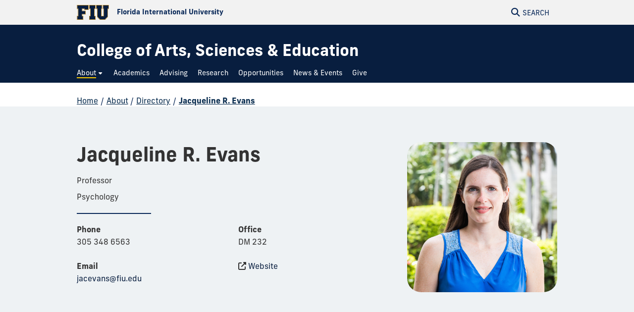

--- FILE ---
content_type: text/html
request_url: https://case.fiu.edu/about/directory/profiles/evans-jacqueline.html
body_size: 7003
content:
<!DOCTYPE html>
<html lang="en-US">
	<head>
		  
        <meta charset="UTF-8"/>
        <meta content="IE=edge" http-equiv="X-UA-Compatible"/>
        <meta content="width=device-width, initial-scale=1.0" name="viewport"/>
        <meta content="Florida International University - Digital Communications" name="author"/>

		                <title>Jacqueline R. Evans | FIU College of Arts, Sciences &amp; Education</title>
<meta content="Jacqueline R. Evans" property="og:title"/>
<meta content="b42e0a610a73710b07655fb55d6c27d5" name="id"/>
<meta content="https://case.fiu.edu/about/directory/people/_assets/profiles/jacqueline-evans1.jpg" property="og:image"/>
<meta content="summary_large_image" name="twitter:card"/>
<meta content="website" property="og:type"/>
<meta content="https://case.fiu.edu/about/directory/profiles/evans-jacqueline.html" property="og:url"/>
<link href="https://case.fiu.edu/about/directory/profiles/evans-jacqueline.html" rel="canonical"/>


<script id="page-schema" type="application/ld+json">
{
    "@context":"https://schema.org",
        "@graph":[
            {
              "@type":"WebSite",
              "@id":"https://case.fiu.edu",
              "url":"https://case.fiu.edu",
              "name":"College of Arts, Sciences &amp; Education",
              "potentialAction":{
                 "@type":"SearchAction",
                 "target":"https://case.fiu.edu/results.html?q={query}",
                 "query-input":"required name=query"
              }
            },
            {
              "@type":"WebPage",
              "@id":"https://case.fiu.edu/about/directory/profiles/evans-jacqueline.html",
              "@url":"https://case.fiu.edu/about/directory/profiles/evans-jacqueline.html",
              "inLanguage":"en-US",
              "name":"Jacqueline R. Evans",
              "isPartOf":{
                 "@id":"https://case.fiu.edu"
            },
                          "datePublished":"2025-08-13T10:35Z",
              "dateModified":"2025-08-13T10:35Z"
            }
        ]
}
</script>
		
<!-- Preconnect -->
<link crossorigin="anonymous" href="https://use.typekit.net" rel="preconnect"/>
<link crossorigin="anonymous" href="https://digicdn.fiu.edu" rel="preconnect"/>

<!-- Preload -->
<link as="style" crossorigin="anonymous" href="https://digicdn.fiu.edu/core/_assets/css/fiu-custom-foundation.css" rel="preload"/>
<link as="style" crossorigin="anonymous" href="https://digicdn.fiu.edu/v2/assets/css/styles.css" rel="preload"/>
<link as="style" crossorigin="anonymous" href="https://digicdn.fiu.edu/core/_assets/css/styles.css?v=1.39.2.0" rel="preload"/>
<link as="style" crossorigin="anonymous" href="https://digicdn.fiu.edu/fonts/fa/css/all.min.css" rel="preload"/>
<link as="style" crossorigin="anonymous" href="https://digicdn.fiu.edu/fonts/fa/css/v4-shims.min.css" rel="preload"/>
<link as="style" crossorigin="anonymous" href="https://use.typekit.net/erk8tyy.css" rel="preload"/>
<link as="style" crossorigin="anonymous" href="https://digicdn.fiu.edu/fonts/furore.css" rel="preload"/>
<link as="style" crossorigin="anonymous" href="https://digicdn.fiu.edu/fonts/barlow.css" rel="preload"/>

<!-- Stylesheets -->
<link crossorigin="anonymous" href="https://digicdn.fiu.edu/core/_assets/css/fiu-custom-foundation.css" rel="stylesheet"/>
<link crossorigin="anonymous" href="https://digicdn.fiu.edu/v2/assets/css/styles.css" rel="stylesheet"/>
<link crossorigin="anonymous" href="https://digicdn.fiu.edu/core/_assets/css/styles.css?v=1.39.2.0" rel="stylesheet"/>
<link crossorigin="anonymous" href="https://digicdn.fiu.edu/fonts/fa/css/all.min.css" rel="stylesheet"/>
<link crossorigin="anonymous" href="https://digicdn.fiu.edu/fonts/fa/css/v4-shims.min.css" rel="stylesheet"/>
<link crossorigin="anonymous" href="https://use.typekit.net/erk8tyy.css" rel="stylesheet"/>
<link crossorigin="anonymous" href="https://digicdn.fiu.edu/fonts/furore.css" rel="stylesheet"/>
<link crossorigin="anonymous" href="https://digicdn.fiu.edu/fonts/barlow.css" rel="stylesheet"/>


		<link href="../../../_assets/styles.css?v=06052023" id="site-styles" rel="stylesheet"/>

		
		  
        <link href="https://digicdn.fiu.edu/core/_assets/favicon/apple-touch-icon.png" rel="apple-touch-icon" sizes="180x180"/>
        <link href="https://digicdn.fiu.edu/core/_assets/favicon/favicon-32x32.png" rel="icon" sizes="32x32" type="image/png"/>
        <link href="https://digicdn.fiu.edu/core/_assets/favicon/favicon-16x16.png" rel="icon" sizes="16x16" type="image/png"/>
        <link href="https://digicdn.fiu.edu/core/_assets/favicon/site.webmanifest" rel="manifest"/>
        <link color="#112d54" href="https://digicdn.fiu.edu/core/_assets/favicon/safari-pinned-tab.svg" rel="mask-icon"/>
        <link href="https://digicdn.fiu.edu/core/_assets/favicon/favicon.ico" rel="shortcut icon"/>
        <meta content="#e8cd7d" name="msapplication-TileColor"/>
        <meta content="#ffffff" name="theme-color"/>
        <meta content="https://digicdn.fiu.edu/core/_assets/favicon/browserconfig.xml" name="msapplication-config"/>

		
<!-- Google Tag Manager -->
<script>dataLayer = [];</script>
<script>
    (function(w,d,s,l,i){w[l]=w[l]||[];w[l].push({'gtm.start':
    new Date().getTime(),event:'gtm.js'});var f=d.getElementsByTagName(s)[0],
    j=d.createElement(s),dl=l!='dataLayer'?'&amp;l='+l:'';j.async=true;j.src=
    'https://www.googletagmanager.com/gtm.js?id='+i+dl;f.parentNode.insertBefore(j,f);
    })(window,document,'script','dataLayer', 'GTM-5GFMR34');
</script>



		
		
		
	</head>
	<body class="preload">
		
		
		<header class="no-logo "><a class="skip-main-content" href="#main-content">Skip to Main Content</a><div class="row logo-tools"><div class="columns logo-tools-wrapper"><a aria-label="Florida International University Homepage" class="header-logo" href="https://www.fiu.edu/"><img alt="Florida International University Homepage" height="30" src="https://digicdn.fiu.edu/core/_assets/images/logo-top.svg" width="65"/><span>Florida International University</span></a><div class="tools"><a aria-haspopup="true" aria-label="Open Search" href="#" id="search" role="button"><p aria-hidden="true" class="fa fa-search"></p><span>Search</span></a></div></div></div><div id="nav"><div class="contain-to-grid"><div class="row site-header"><div class="columns"><div class="tools"><a aria-haspopup="true" aria-label="Open Menu" href="#" id="menu" role="button"><p aria-hidden="true" class="fa fa-bars"><span>Menu</span></p></a></div><div class="header-grid"><div class="header-grid-logo"><a aria-label="College of Arts, Sciences &amp; Education Homepage" href="../../../index.html"><span class="site-name display-text">College of Arts, Sciences &amp; Education</span></a></div><nav aria-label="College of Arts, Sciences &amp; Education" class="top-bar regular-nav" data-options="is_hover: false" data-topbar="" id="main-menu"><div class="top-bar-section"><ul class="nav-links" role="menu"><li class=" current has-dropdown " role="menuitem"><button aria-expanded="false" aria-haspopup="true"><span>About</span></button><ul class="dropdown right " role="menubar"><li role="menuitem"><a aria-label="About Overview" href="../../index.html"><span>Overview</span></a></li><li class=" current " role="menuitem"><a href="../index.html"><span>Directory</span></a></li><li class=" " role="menuitem"><a href="../../event-resources-support/index.html"><span>Event Resources + Support</span></a></li><li class=" " role="menuitem"><a href="../../advancement-resources/index.html"><span>Advancement Resources</span></a></li></ul></li><li class=" " role="menuitem"><a href="../../../academics/index.html"><span>Academics</span></a></li><li class=" " role="menuitem"><a href="../../../advising/index.html"><span>Advising</span></a></li><li class=" " role="menuitem"><a href="../../../research/index.html"><span>Research</span></a></li><li class=" " role="menuitem"><a href="../../../opportunities/index.html"><span>Opportunities</span></a></li><li class=" " role="menuitem"><a href="../../../news-events/index.html"><span>News &amp; Events</span></a></li><li class=" " role="menuitem"><a href="../../../give/index.html"><span>Give</span></a></li></ul></div></nav></div></div></div></div></div></header>
		<section aria-labelledby="mobile-menu" class="overlay-container menu hide"><div class="row menu-close"><div class="small-12 columns text-right"><a aria-label="Close Menu" class="close-button" href="#" role="button"><span class="close-text">Close</span><span aria-hidden="true" class="fa fa-close"></span></a></div></div><div class="row small-collapse"><div class="columns"><nav aria-label="Mobile Menu" id="mobile-menu"><ul><li class=""><a href="../../../index.html"><span>Home</span></a></li><li class="mobile-dropdown current "><button aria-expanded="false"><span>About</span></button><ul class="dropdown-items"><li><a href="../../index.html"><span>Overview</span></a></li><li class="third-level"><a href="../index.html"><span>Directory</span></a><ul><li class="current"><a href="evans-jacqueline.html"><span>Jacqueline R. Evans</span></a></li></ul></li><li class=""><a href="../../event-resources-support/index.html"><span>Event Resources + Support</span></a></li><li class=""><a href="../../advancement-resources/index.html"><span>Advancement Resources</span></a></li></ul></li><li class="  "><a href="../../../academics/index.html"><span>Academics</span></a></li><li class="  "><a href="../../../advising/index.html"><span>Advising</span></a></li><li class="  "><a href="../../../research/index.html"><span>Research</span></a></li><li class="  "><a href="../../../opportunities/index.html"><span>Opportunities</span></a></li><li class="  "><a href="../../../news-events/index.html"><span>News &amp; Events</span></a></li><li class="  "><a href="../../../give/index.html"><span>Give</span></a></li></ul></nav></div></div></section>
		<section aria-label="Search" class="overlay-container search hide">
    <div class="row menu-close">
        <div class="small-12 columns text-right">
            <a aria-label="Close Search" class="close-button" href="#" role="button">
                <span class="close-text">Close</span><span aria-hidden="true" class="fa fa-close"></span>
            </a>
        </div>
    </div>
    <div class="row">
        <div class="search-wrapper custom medium-centered columns">
            <div class="row">
                <div class="small-12 columns">
                    <h5>Search this website</h5>
                    <form action="/results.html" id="search-degrees-and-programs">
                        <div class="row collapse postfix-round">
                            <div class="small-12 columns">
                                <input aria-label="Search Website" id="search-box" name="q" placeholder="Search Website"/>
                                <button class="postfix" type="submit">
                                    <span aria-hidden="true" class="fa fa-search"></span>
                                    <span aria-label="Search Website" class="hide-for-small-only">SEARCH</span>
                                </button>
                            </div>
                        </div>
                    </form>
                </div>
            </div>
        </div>
         
        <div class="small-12 columns">
            <aside aria-label="Quick Links">
                                                                    <h5>Quick Links</h5>
                    <ul class="small-block-grid-1 medium-block-grid-2 large-block-grid-3 block-grid">
                                                                            <li>
                                                                
                                                                <a href="https://phonebook.fiu.edu" target="_blank">
																		<span aria-hidden="true" class="fa fa-phone"></span>Phonebook</a>
                            </li>
                                                    <li>
                                                                
                                                                <a href="https://parking.fiu.edu/" target="_blank">
																		<span aria-hidden="true" class="fa fa-car"></span>Parking &amp; Transportation</a>
                            </li>
                                                    <li>
                                                                
                                                                <a href="https://dasa.fiu.edu/all-departments/wellness-recreation-centers/" target="_blank">
																		<span aria-hidden="true" class="fa fa-heartbeat"></span>Wellness &amp; Recreation Centers</a>
                            </li>
                                                    <li>
                                                                
                                                                <a href="http://campusmaps.fiu.edu/" target="_blank">
																		<span aria-hidden="true" class="fa fa-map-o"></span>Campus Maps</a>
                            </li>
                                                    <li>
                                                                
                                                                <a href="https://library.fiu.edu/" target="_blank">
																		<span aria-hidden="true" class="fa fa-building"></span>Libraries</a>
                            </li>
                                                    <li>
                                                                
                                                                <a href="https://network.fiu.edu/" target="_blank">
																		<span aria-hidden="true" class="fa fa-wifi"></span>Wi-Fi/Internet Access</a>
                            </li>
                                                    <li>
                                                                
                                                                <a href="https://calendar.fiu.edu/" target="_blank">
																		<span aria-hidden="true" class="fa fa-calendar"></span>University Calendar</a>
                            </li>
                                                    <li>
                                                                
                                                                <a href="https://shop.fiu.edu/" target="_blank">
																		<span aria-hidden="true" class="fa fa-spoon"></span>Dining &amp; Shopping</a>
                            </li>
                                                    <li>
                                                                
                                                                <a href="https://catalog.fiu.edu/" target="_blank">
																		<span aria-hidden="true" class="fa fa-files-o"></span>Course Catalog</a>
                            </li>
                                                    <li>
                                                                
                                                                <a href="https://police.fiu.edu/" target="_blank">
																		<span aria-hidden="true" class="fa fa-exclamation-circle"></span>FIU Police</a>
                            </li>
                                                    <li>
                                                                
                                                                <a href="https://shop.fiu.edu/retail/barnes-noble/course-materials/" target="_blank">
																		<span aria-hidden="true" class="fa fa-book"></span>Bookstore</a>
                            </li>
                                                    <li>
                                                                
                                                                <a href="https://www.fiu.edu/atoz/index.html" target="_blank">
																		<span aria-hidden="true" class="fa fa-search"></span>A to Z Index</a>
                            </li>
                                            </ul>
                                    <h5>Resources</h5>
                    <ul class="small-block-grid-1 medium-block-grid-2 large-block-grid-3 block-grid">
                                                                            <li>
                                                                
                                                                <a aria-label="Future Students &amp; Parents Information" href="https://www.fiu.edu/information-for/future-students-parents.html" target="_blank">
																		<span aria-hidden="true" class="fa fa-None"></span>Future Students &amp; Parents</a>
                            </li>
                                                    <li>
                                                                
                                                                <a aria-label="Current Students Information" href="https://www.fiu.edu/information-for/current-students.html" target="_blank">
																		<span aria-hidden="true" class="fa fa-None"></span>Current Students</a>
                            </li>
                                                    <li>
                                                                
                                                                <a aria-label="Faculty &amp; Staff Information" href="https://www.fiu.edu/information-for/faculty-staff.html" target="_blank">
																		<span aria-hidden="true" class="fa fa-None"></span>Faculty &amp; Staff</a>
                            </li>
                                            </ul>
                            </aside>
        </div>
    </div>
</section>
		<main id="main-content">
		    
			
			
			
			                                                                                                                                                               
			
			
			<div class="breadcrumbs-wrapper"><div class="row"><nav aria-label="Breadcrumbs" class="small-12 columns"><ol aria-label="You are here:" class="breadcrumbs"><li><a href="../../../index.html">Home</a><span aria-hidden="true" role="presentation">/</span></li><li><a href="../../index.html">About</a><span aria-hidden="true" role="presentation">/</span></li><li><a href="../index.html">Directory</a><span aria-hidden="true" role="presentation">/</span></li><li class="current"><a aria-current="page" href="#">Jacqueline R. Evans</a></li></ol></nav></div></div>
			<a aria-hidden="true" id="content-start"></a>
			
			<article aria-label="Jacqueline R. Evans Profile" typeof="Person" vocab="https://schema.org/"><div class="content-block fiu-background-gray profile-page refresh"><div class="row"><div class="large-8 columns columns faculty-info-container"><div class="faculty-info"><h1 property="name">Jacqueline R. Evans</h1><div class="section-padding-small"><p property="jobTitle">Professor</p><p>Psychology</p><hr/><div class="contact-info"><p><strong>Phone</strong><span property="telephone">305 348 6563</span></p><p><strong>Email</strong><a href="mailto:jacevans@fiu.edu" property="email">jacevans@fiu.edu</a></p><p><strong>Office</strong>DM 232</p><p><span aria-hidden="true" class="fa fa-external-link">&#160;</span><a href="https://evanslab.wixsite.com/triiiad" property="url" target="_blank">Website</a></p></div></div></div></div><div class="small-8 small-centered large-uncentered large-4 text-center columns"><img alt="Jacqueline R. Evans" class="profile-thumbnail" height="1000" property="image" src="../people/_assets/profiles/jacqueline-evans1.jpg" width="1000"/></div></div></div><div class="content-block fiu-background-white profile-page-content"><div class="row"><div class="columns large-8 columns"><div class="faculty-description"><h2>Research Areas</h2><span>Dr. Evans is the Program Director for FIU's Legal Psychology Ph.D. program. Dr. Evans conducts research on investigative interviewing in its many forms, to include interviewing cooperative witnesses, interrogating uncooperative suspects, and gathering intelligence from sources. In addition, her research addresses the ability (or lack thereof) to detect deception in a variety of contexts. Some of the variables/constructs Dr. Evans is currently interested in include: language proficiency, presence of a translator, self-led interviews, and interviewee intoxication. Dr. Evans collaborates on these projects with other faculty members, students, and with partners at FIU's Global Forensic and Justice Center (GFJC), with which she is affiliated. She hopes that findings coming from the lab will help to inform professionals in various legal and national security contexts regarding the most effective methods to use when engaging in an investigative interview and assessing interviewee credibility.</span><h2>Selected Publications</h2><a href="../people/_assets/cv/evans-selected-pubs-for-website.pdf" rel="noopener" target="_blank">Selected Publications</a></div></div></div></div></article>
			
			
		</main>
		            <footer role="contentinfo">
                                        <div class="footer-info">
                                        <div class="row">
                    <div class="small-12 columns">
                        <div class="row">
<div class="small-12 medium-4 columns">
<p class="display-text--small"><span>Quick Links</span></p>
<p><span> <a href="../index.html">Directory</a> <br/> <a href="../../../academics/degrees-programs/index.html">Degrees &amp; Programs</a> <br/> <a href="../../resources/index.html">Resources</a> <br/> </span> <a href="../../../opportunities/internships-jobs/index.html">Internships &amp; Jobs</a> <br/> <a href="../../../opportunities/scholarships-fellowships/index.html">Scholarships &amp; Fellowships</a></p>
</div>
<div class="small-12 medium-4 columns">
<p class="display-text--small"><span>Undergraduate Advising</span></p>
<p>Call-Center&#160;<a href="tel:305-348-2978">305-348-2978</a><br/> <a href="mailto:caseadvising@fiu.edu">caseadvising@fiu.edu</a>&#160; <br/> <a href="../../../advising/frequently-asked-questions/index.html">Advising FAQ</a></p>
</div>
<div class="small-12 medium-4 columns">
<p class="display-text--small"><span>Arts, Sciences &amp; Education</span></p>
<p>MMC:&#160; <a href="tel:305-348-2864">305-348-2864</a> <br/>BBC:&#160;&#160; <a href="tel:305-919-6000">305-919-6000</a> <br/> <a href="mailto:case@fiu.edu">case@fiu.edu</a> <br/> <a href="../../locations/index.html" title="CASE Locations">Locations</a>&#160;- <a href="../../connect/index.html">Connect</a></p>
<div class="social-wrapper"><a href="https://www.facebook.com/FIUCASE" rel="noopener" target="_blank" title="Follow CASE on Facebook"> <span class="fa fa-facebook"> <span class="hide">Follow CASE on Facebook</span> </span> </a> <a href="https://twitter.com/FIUCASE" rel="noopener" target="_blank" title="Follow CASE on Twitter"> <span class="fa fa-twitter"> <span class="hide">Follow CASE on Twitter</span> </span> </a> <a href="https://www.instagram.com/fiucase/" rel="noopener" target="_blank" title="Follow CASE on Instagram"> <span class="fa fa-instagram"> <span class="hide">Follow CASE on Instagram</span> </span> </a> <a href="https://www.youtube.com/channel/UCqVpjyjP6PQ7NmgF0imaotQ" rel="noopener" target="_blank" title="Follow CASE on YouTube"> <span class="fa fa-youtube-play"> <span class="hide">Follow CASE on YouTube</span> </span> </a> <a href="https://www.linkedin.com/school/fiucase/" rel="noopener" target="_blank" title="Follow CASE on Linkedin"> <span class="fa fa-linkedin"> <span class="hide">Follow CASE on Linkedin</span> </span> </a></div>
</div>
</div>
                    </div>
                </div>
                    </div>
                <div class="row">
		<div class="small-12 columns medium-4 medium-push-8">
			<a class="footer-logo" href="https://www.fiu.edu/" rel="noopener noreferrer" target="_blank">
				<img alt="Florida International University Homepage" height="54" loading="lazy" src="https://digicdn.fiu.edu/core/_assets/images/footer-logo.svg" width="300"/>
			</a>
		    						    <h2>Connect</h2>
						<ul>
<li><a href="https://www.fiu.edu/about/contact-us/index.html">Contact FIU</a></li>
<li><a aria-label="FIU News Website" href="https://news.fiu.edu/" rel="noopener noreferrer" target="_blank">FIU News</a></li>
</ul> 
						<ul aria-label="Social Networks" class="social-media">
<li><a aria-label="Follow FIU on Instagram" href="https://www.instagram.com/fiuinstagram/" rel="noopener noreferrer" target="_blank"><span aria-hidden="true" class="fa-brands fa-instagram"></span></a></li><li><a aria-label="Follow FIU on LinkedIn" href="https://www.linkedin.com/school/florida-international-university/" rel="noopener noreferrer" target="_blank"><span aria-hidden="true" class="fa-brands fa-linkedin"></span></a></li><li><a aria-label="Follow FIU on Facebook" href="https://www.facebook.com/floridainternational" rel="noopener noreferrer" target="_blank"><span aria-hidden="true" class="fa-brands fa-facebook"></span></a></li><li><a aria-label="Follow FIU on Twitter" href="https://twitter.com/fiu" rel="noopener noreferrer" target="_blank"><span aria-hidden="true" class="fa-brands fa-twitter"></span></a></li><li><a aria-label="Follow FIU on YouTube" href="https://www.youtube.com/user/FloridaInternational" rel="noopener noreferrer" target="_blank"><span aria-hidden="true" class="fa-brands fa-youtube"></span></a></li><li><a aria-label="Follow FIU on Flickr" href="https://flickr.com/photos/fiu" rel="noopener noreferrer" target="_blank"><span aria-hidden="true" class="fa-brands fa-flickr"></span></a></li> </ul>
					</div>
						   <div class="small-12 columns medium-4 medium-pull-4">
				<h2>Explore FIU</h2>
                <ul>
<li><a href="https://www.fiu.edu/about/index.html">About FIU</a></li>
<li><a aria-label="FIU Admissions" href="https://www.fiu.edu/admissions/index.html">Admissions</a></li>
<li><a aria-label="FIU Academics" href="https://www.fiu.edu/academics/index.html">Academics</a></li>
<li><a href="https://www.fiu.edu/locations/index.html">Locations</a></li>
<li><a aria-label="FIU Research" href="https://www.fiu.edu/research/index.html">Research</a></li>
<li><a href="https://www.fiu.edu/student-life/index.html">Student Life</a></li>
<li><a href="https://www.fiu.edu/athletics/index.html">Athletics</a></li>
<li><a aria-label="FIU Alumni and Giving" href="https://www.fiu.edu/alumni-and-giving/index.html">Alumni and Giving</a></li>
<li><a href="https://hr.fiu.edu/careers/" rel="noopener noreferrer" target="_blank">Careers at FIU</a></li>
<li><a href="https://onestop.fiu.edu/finances/estimate-your-costs/">Estimate Cost of Attendance</a></li>
</ul> 
			</div>
				   <div class="small-12 columns medium-4 medium-pull-4">
				<h2>Tools &amp; Resources</h2>
                <ul>
<li><a href="https://phonebook.fiu.edu" rel="noopener noreferrer" target="_blank">Phonebook</a>&#160;(Directory)</li>
<li><a href="https://calendar.fiu.edu/" rel="noopener noreferrer" target="_blank">University Calendar</a></li>
<li><a href="https://campusmaps.fiu.edu/" rel="noopener noreferrer" target="_blank">Campus Maps</a></li>
<li><a href="https://my.fiu.edu/" rel="noopener noreferrer" target="_blank">MyFIU</a></li>
<li><a href="https://canvas.fiu.edu" rel="noopener" target="_blank">Canvas</a></li>
<li><a href="http://mail.fiu.edu/" rel="noopener noreferrer" target="_blank">FIU Email</a></li>
<li><a href="https://fiu.service-now.com/sp?id=services_status" rel="noopener" target="_blank">System Status</a></li>
<li><a href="https://centralreservations.fiu.edu/" rel="noopener" target="_blank">Reserve Space</a></li>
<li><a href="https://ace.fiu.edu/civil-rights/harassment-and-discrimination/" rel="noopener" target="_blank">Nondiscrimination</a></li>
<li><a href="https://ace.fiu.edu/title-ix/" rel="noopener" target="_blank">Title IX</a></li>
<li><a href="https://report.fiu.edu/" rel="noopener" target="_blank">Report Discrimination or Harassment</a></li>
</ul> 
			</div>
		                    	<div class="small-12 columns text-center">
<p class="copyright">
<small>© 2025 Florida International University </small> | <small>Website by <a aria-label="External Relations - Digital Communications" href="https://stratcomm.fiu.edu/digital-print/websites/" target="_blank">Digital Communications</a></small> | <small><a href="https://webforms.fiu.edu/view.php?id=370774" id="website-feedback" target="_blank">Website Feedback</a></small> |  <small><a href="https://accessibility.fiu.edu/" target="_blank">Web/Accessibility</a></small>
 | <small><a href="../../../sitemap.html">Sitemap</a></small></p>
    </div>
	</div>
</footer>
		
		
                
                
                <script src="https://digicdn.fiu.edu/core/_assets/js/core.js?v1.17.0" type="text/javascript"></script>
            
		
		
		<script src="../../../script-test.js"></script>
		
		
		
		
       
    
	</body>
</html>